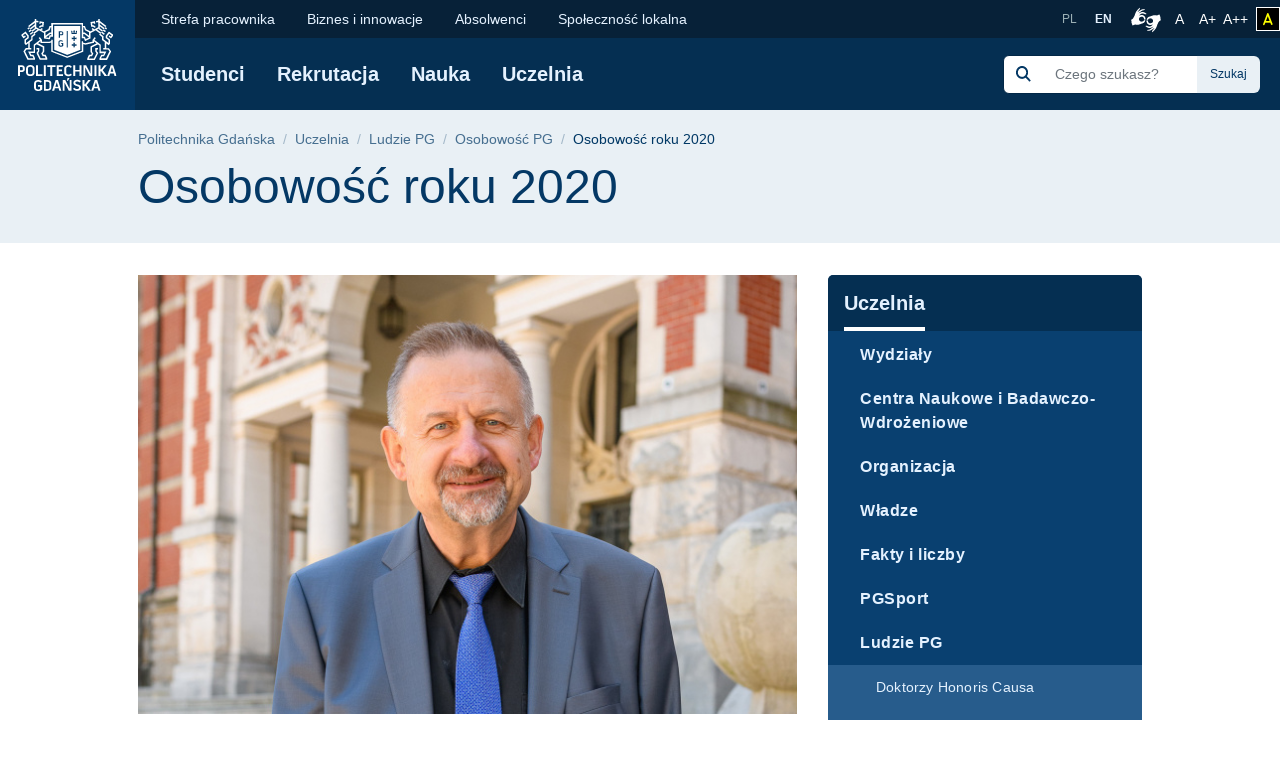

--- FILE ---
content_type: text/html; charset=UTF-8
request_url: https://pg.edu.pl/uczelnia/ludzie-pg/osobowosc-pg/osobowosc-roku-2020
body_size: 60606
content:
<!DOCTYPE html>
<html lang="pl" dir="ltr" prefix="content: http://purl.org/rss/1.0/modules/content/  dc: http://purl.org/dc/terms/  foaf: http://xmlns.com/foaf/0.1/  og: http://ogp.me/ns#  rdfs: http://www.w3.org/2000/01/rdf-schema#  schema: http://schema.org/  sioc: http://rdfs.org/sioc/ns#  sioct: http://rdfs.org/sioc/types#  skos: http://www.w3.org/2004/02/skos/core#  xsd: http://www.w3.org/2001/XMLSchema# ">
<head>

  <meta charset="utf-8" />
<meta name="description" content="prof. zw. dr hab. inż. Andrzej CzyżewskiOsobowość Politechniki Gdańskiej 2020" />
<link rel="canonical" href="https://pg.edu.pl/uczelnia/ludzie-pg/osobowosc-pg/osobowosc-roku-2020" />
<meta name="MobileOptimized" content="width" />
<meta name="HandheldFriendly" content="true" />
<meta name="viewport" content="width=device-width, initial-scale=1.0" />
<link rel="icon" href="/themes/custom/politechnika_gdanska/favicon.ico" type="image/vnd.microsoft.icon" />

    <title>Osobowość roku 2020 | Politechnika Gdańska</title>
    <link rel="apple-touch-icon" sizes="180x180" href="https://pg.edu.pl/themes/custom/politechnika_gdanska/apple-touch-icon.png">
<link rel="icon" type="image/png" sizes="32x32" href="https://pg.edu.pl/themes/custom/politechnika_gdanska/favicon-32x32.png">
<link rel="icon" type="image/png" sizes="16x16" href="https://pg.edu.pl/themes/custom/politechnika_gdanska/favicon-16x16.png">
<link rel="manifest" href="https://pg.edu.pl/themes/custom/politechnika_gdanska/site.webmanifest">
<link rel="mask-icon" href="https://pg.edu.pl/themes/custom/politechnika_gdanska/safari-pinned-tab.svg" color="#000">
<meta name="msapplication-TileColor" content="#0265f5">
<meta name="theme-color" content="#ffffff">
    <link rel="stylesheet" media="all" href="/files/css/css_M4Kos3xfez4daSsrRFKNZT9kSFflbnVjxByS96Yl7_0.css" />
<link rel="stylesheet" media="all" href="/files/css/css_khOMDfy2NwMsm4sn-UqQJHhrhFDkvGJmJJJKtnosIGc.css" />

    

    <meta property="og:title" content="Osobowość roku 2020 | Politechnika Gdańska" />
    <meta property="og:url" content="https://pg.edu.pl/uczelnia/ludzie-pg/osobowosc-pg/osobowosc-roku-2020" />
    <meta property="og:locale" content="pl" />
    <meta property="og:locale:alternate" content="en" />
    <meta property="og:type" content="website" />
    <meta property="og:description" content="prof. zw. dr hab. inż. Andrzej CzyżewskiOsobowość Politechniki Gdańskiej 2020" />

          <meta property="og:image" content="https://pg.edu.pl/themes/custom/politechnika_gdanska/images/open-graph/pg-preview-image-pl" />
        <link rel="alternate" hreflang="pl" href="https://pg.edu.pl/uczelnia/ludzie-pg/osobowosc-pg/osobowosc-roku-2020"/>
        <link rel="preconnect" href="https://fonts.gstatic.com">
    <link href="https://fonts.googleapis.com/css2?family=Open+Sans:wght@600&display=swap" rel="stylesheet">
    <meta name="google-site-verification" content="vXRAZ-rX3epUaVWUveBH342mHB2Ad8Y36sxHZIOa5OE" />
    <meta name="deklaracja-dostępności" content="https://pg.edu.pl/deklaracja-dostepnosci">
    <script>
  (function(w,d,s,l,i){w[l]=w[l]||[];w[l].push({'gtm.start':
      new Date().getTime(),event:'gtm.js'});var f=d.getElementsByTagName(s)[0],
    j=d.createElement(s),dl=l!='dataLayer'?'&l='+l:'';j.async=true;j.src=
    'https://www.googletagmanager.com/gtm.js?id='+i+dl;f.parentNode.insertBefore(j,f);
  })(window,document,'script','dataLayer','GTM-5KXDQ3H');
</script>

    </head>
<body class="path-node page-node-type-page">
    <noscript>
  <iframe src="https://www.googletagmanager.com/ns.html?id=GTM-5KXDQ3H" height="0" width="0" style="display:none;visibility:hidden"></iframe>
</noscript>

<ul class="skip-links list-unstyled ">
  <li><a href="#main-nav" class="visually-hidden focusable">Przejdź do menu głównego</a></li>
  <li><a href="#" class="visually-hidden focusable" onclick="document.getElementById('edit-keys--2').focus();">Przejdź do wyszukiwarki</a></li>
  <li><a href="#content" class="visually-hidden focusable">Przejdź do treści</a></li>
  </ul>

<h1 class="sr-only">Osobowość roku 2020 | Politechnika Gdańska</h1>


  <div class="dialog-off-canvas-main-canvas" data-off-canvas-main-canvas>
      <script type="application/ld+json">
  {
    "@id": "https://pg.edu.pl",
    "@context": "https://schema.org",
    "@type": "CollegeOrUniversity",
    "name": "Politechnika Gdańska",
    "slogan": "Historia mądrością, przyszłość wyzwaniem",
    "url": "https://pg.edu.pl/",
    "logo": "https://pg.edu.pl/themes/custom/politechnika_gdanska/images/data-types/logo-pl.jpg",
    "startDate": "1945",
    "sameAs": [
      "https://www.facebook.com/PolitechnikaGdanska",
      "https://www.instagram.com/politechnika_gdanska/",
      "https://www.youtube.com/user/politechnikagdanska",
      "https://www.linkedin.com/school/politechnika-gda%C5%84ska/",
      "https://pl.wikipedia.org/wiki/Politechnika_Gda%C5%84ska"
    ],
    "address": {
      "@type": "PostalAddress",
      "streetAddress": "Gabriela Narutowicza 11/12",
      "addressLocality": "Gdańsk",
      "addressRegion": "Pomorskie",
      "postalCode": "80-233",
      "addressCountry": "PL"
    },
    "contactPoint": [
      {
        "@type": "ContactPoint",
        "telephone": "583471100",
        "contactType": "Infolinia"
      },{
        "@type": "ContactPoint",
        "telephone": "583486700",
        "contactType": "Informacje o rekrutacji"
      }
    ],
    "hasMap": "https://campus.pg.edu.pl/",
    "geo": {
      "@type": "GeoCoordinates",
      "latitude": 54.370867,
      "longitude": 18.616314290832513
    }
  }
</script>


  <script type="application/ld+json">
    {
      "@context": "https://schema.org",
      "@type": "WebSite",
      "url": "https://pg.edu.pl/",
      "potentialAction": {
        "@type": "SearchAction",
        "target": {
          "@type": "EntryPoint",
          "urlTemplate": "https://pg.edu.pl/search/global?keys={search_term_string}"
        },
        "query-input": "required name=search_term_string"
      }
    }
  </script>



  <header class="mobile-header d-xl-none ">
    <!-- mobile header -->
    <div class="row no-gutters mobile-logo">
      <div class="col justify-content-between align-items-center d-flex">
        <div class="d-flex mobile-logo-graphics">
                                    <a href="https://pg.edu.pl" class="d-inline-block pg-main-logo">
                <img src="/themes/custom/politechnika_gdanska/images/pg-logotyp-h.svg" alt=" Strona główna - Politechnika Gdańska">
              </a>
                      
                  </div>

        <button class="hamburger hamburger--collapse collapsed" type="button" data-toggle="collapse"
                data-target="#mobile-navigation" aria-controls="mobile-navigation" aria-expanded="false"
                aria-label="Nawigacja mobilna">
          <div class="hamburger-box">
            <div class="hamburger-inner"></div>
          </div>
        </button>
      </div>
    </div>
    <div class="row no-gutters collapse" id="mobile-navigation">
      <div class="col">
          <div>
    <div class="search-group ml-xl-4 ml-xxl-0 mb-xl-2 mb-xxl-0">
  <form block="formularzwyszukiwania" action="/search/global" method="get" id="search-block-form" accept-charset="UTF-8">
  <div class="input-group">
            <div class="input-group-prepend">
              <span class="input-group-text"><img src="https://pg.edu.pl/themes/custom/politechnika_gdanska/images/icon/search-s.svg" alt="Szukaj"></span>
            </div><div class="js-form-item form-item js-form-type-search form-item-keys js-form-item-keys form-no-label">
      <label for="edit-keys" class="visually-hidden">Szukaj</label>
        <input title="Wprowadź słowa, które mają zostać wyszukane." class="form-control search rounded-0 form-search" placeholder="Czego szukasz?" data-drupal-selector="edit-keys" type="search" id="edit-keys" name="keys" value="" size="15" maxlength="128" />

        </div>
<div class="input-group-append"><input class="btn btn-search button js-form-submit form-submit" data-drupal-selector="edit-actions" type="submit" id="edit-actions" value="Szukaj" />
</div>
        </div>
</form>

</div>

      
<nav class="mobile-menu">
            <ul block="mainmenu_mobile" class="list-group list-group-flush level-0">
            <li class="list-group-item">
        <a href="https://pg.edu.pl/studenci" data-drupal-link-system-path="node/1">Studenci</a>
                            <button class="btn btn-link show-hide collapsed" data-toggle="collapse" href="#menu-0-1" role="button" aria-expanded="false" aria-controls="menu-0-1">
            <img src="/themes/custom/politechnika_gdanska/images/icon/chevron-down.svg" alt="" aria-hidden="true">
            <span class="sr-only">rozwiń / ukryj kolejny poziom menu</span>
          </button>
                    <ul class="list-group list-group-flush collapse level-1" id="menu-0-1">
              <li class="list-group-item">
        <a href="https://pg.edu.pl/studenci/sprawy-studenckie" data-drupal-link-system-path="node/6">Sprawy studenckie</a>
              </li>
          <li class="list-group-item">
        <a href="https://pg.edu.pl/studenci/dzialalnosc-studencka" data-drupal-link-system-path="node/7">Działalność studencka</a>
              </li>
          <li class="list-group-item">
        <a href="https://pg.edu.pl/studenci/osoby-ze-szczegolnymi-potrzebami" data-drupal-link-system-path="node/6178">Osoby z niepełnosprawnościami</a>
              </li>
          <li class="list-group-item">
        <a href="https://pg.edu.pl/studenci/mobilnosc-miedzynarodowa" data-drupal-link-system-path="node/1101">Mobilność międzynarodowa</a>
              </li>
          <li class="list-group-item">
        <a href="https://moja.pg.edu.pl/" data-drupal-link-system-path="node/1560" target="_blank" rel="noopener nofollow">Moja PG</a>
              </li>
          <li class="list-group-item">
        <a href="https://pg.edu.pl/samodzielnik" data-drupal-link-system-path="node/4897">Samodzielnik Pierwszaka</a>
              </li>
          <li class="list-group-item">
        <a href="https://pg.edu.pl/studenci/studia/zpb" data-drupal-link-system-path="node/19582">Zespołowe Projekty Badawcze</a>
              </li>
      </ul>
    
              </li>
          <li class="list-group-item">
        <a href="https://pg.edu.pl/rekrutacja">Rekrutacja</a>
              </li>
          <li class="list-group-item">
        <a href="https://pg.edu.pl/nauka" data-drupal-link-system-path="node/3">Nauka</a>
                            <button class="btn btn-link show-hide collapsed" data-toggle="collapse" href="#menu-0-3" role="button" aria-expanded="false" aria-controls="menu-0-3">
            <img src="/themes/custom/politechnika_gdanska/images/icon/chevron-down.svg" alt="" aria-hidden="true">
            <span class="sr-only">rozwiń / ukryj kolejny poziom menu</span>
          </button>
                    <ul class="list-group list-group-flush collapse level-1" id="menu-0-3">
              <li class="list-group-item">
        <a href="https://pg.edu.pl/badawcza" data-drupal-link-system-path="node/9449">Uczelnia Badawcza</a>
              </li>
          <li class="list-group-item">
        <a href="https://pg.edu.pl/nauka/projekty-badawcze" data-drupal-link-system-path="node/856">Projekty badawcze</a>
              </li>
          <li class="list-group-item">
        <a href="https://pg.edu.pl/nauka/publikacje-naukowe" data-drupal-link-system-path="node/857">Publikacje naukowe</a>
              </li>
          <li class="list-group-item">
        <a href="https://pg.edu.pl/nauka/wspolpraca" data-drupal-link-system-path="node/858">Współpraca</a>
              </li>
          <li class="list-group-item">
        <a href="https://pg.edu.pl/nauka/konferencje" data-drupal-link-system-path="node/860">Konferencje</a>
              </li>
          <li class="list-group-item">
        <a href="https://pg.edu.pl/nauka/szkoly-doktorskie" data-drupal-link-system-path="node/861">Szkoły doktorskie</a>
              </li>
          <li class="list-group-item">
        <a href="https://pg.edu.pl/nauka/rady-dyscyplindziedzin-naukowych" data-drupal-link-system-path="node/864">Rady dyscyplin/dziedzin naukowych</a>
              </li>
          <li class="list-group-item">
        <a href="https://mostwiedzy.pl/pl/invention/catalog/A" target="_blank" rel="noopener nofollow">Wynalazki i patenty</a>
              </li>
      </ul>
    
              </li>
          <li class="list-group-item">
        <a href="https://pg.edu.pl/uczelnia" data-drupal-link-system-path="node/4">Uczelnia</a>
                            <button class="btn btn-link show-hide collapsed" data-toggle="collapse" href="#menu-0-4" role="button" aria-expanded="false" aria-controls="menu-0-4">
            <img src="/themes/custom/politechnika_gdanska/images/icon/chevron-down.svg" alt="" aria-hidden="true">
            <span class="sr-only">rozwiń / ukryj kolejny poziom menu</span>
          </button>
                    <ul class="list-group list-group-flush collapse level-1" id="menu-0-4">
              <li class="list-group-item">
        <a href="https://pg.edu.pl/uczelnia/wydzialy" data-drupal-link-system-path="node/1644">Wydziały</a>
              </li>
          <li class="list-group-item">
        <a href="https://pg.edu.pl/badawcza/centra-naukowe" title="https://pg.edu.pl/badawcza/centra-naukowe" data-drupal-link-system-path="node/15675">Centra Naukowe</a>
              </li>
          <li class="list-group-item">
        <a href="https://pg.edu.pl/badawcza/centra-badawczo-wdrozeniowe" data-drupal-link-system-path="node/15679">Centra Badawczo-Wdrożeniowe</a>
              </li>
          <li class="list-group-item">
        <a href="https://pg.edu.pl/uczelnia/organizacja" data-drupal-link-system-path="node/869">Organizacja</a>
              </li>
          <li class="list-group-item">
        <a href="https://pg.edu.pl/uczelnia/wladze-uczelni" data-drupal-link-system-path="node/852">Władze</a>
              </li>
          <li class="list-group-item">
        <a href="https://pg.edu.pl/uczelnia/fakty-i-liczby" title="(dane na rok akademicki  2019/2020)" data-drupal-link-system-path="node/870">Fakty i liczby</a>
              </li>
          <li class="list-group-item">
        <a href="https://pg.edu.pl/uczelnia/pg-sport" data-drupal-link-system-path="node/2845">PG Sport</a>
              </li>
          <li class="list-group-item">
        <a href="https://pg.edu.pl/uczelnia/ludzie-pg" data-drupal-link-system-path="node/936">Ludzie PG</a>
              </li>
          <li class="list-group-item">
        <a href="https://pg.edu.pl/uczelnia/wybory" data-drupal-link-system-path="node/16530">Wybory 2024-2028</a>
              </li>
      </ul>
    
              </li>
      </ul>
    
</nav>


  
      
<nav class="mobile-secondmenu">
          <ul block="secondmenu_mobile" class="list-group list-group-flush level-0">
            <li class="list-group-item">
        <a href="https://chr.pg.edu.pl" target="_blank" rel="noopener nofollow">Strefa pracownika</a>
              </li>
          <li class="list-group-item">
        <a href="https://pg.edu.pl/biznes" data-drupal-link-system-path="node/47">Biznes i innowacje</a>
              </li>
          <li class="list-group-item">
        <a href="https://pg.edu.pl/absolwenci" data-drupal-link-system-path="node/48">Absolwenci</a>
                            <button class="btn btn-link show-hide collapsed" data-toggle="collapse" href="#menu-second-0-3" role="button" aria-expanded="false" aria-controls="menu-second-0-3">
            <img src="/themes/custom/politechnika_gdanska/images/icon/chevron-down.svg" alt="" aria-hidden="true">
            <span class="sr-only">rozwiń / ukryj kolejny poziom menu</span>
          </button>
                    <ul class="list-group list-group-flush collapse level-1" id="menu-second-0-3">
              <li class="list-group-item">
        <a href="/absolwenci/losy-zawodowe-absolwentow" data-drupal-link-system-path="node/899">Losy zawodowe absolwentów</a>
              </li>
          <li class="list-group-item">
        <a href="https://pg.edu.pl/sapg" data-drupal-link-system-path="node/2806">Stowarzyszenie Absolwentów</a>
              </li>
          <li class="list-group-item">
        <a href="https://pg.edu.pl/absolwenci/sukcesy-osiagniecia-nagrody" data-drupal-link-system-path="node/902">Sukcesy, osiągnięcia, nagrody</a>
              </li>
          <li class="list-group-item">
        <a href="https://pg.edu.pl/absolwenci/zjazdy-absolwentow" data-drupal-link-system-path="node/903">Zjazdy absolwentów</a>
              </li>
          <li class="list-group-item">
        <a href="https://pg.edu.pl/absolwenci/join-network" data-drupal-link-system-path="node/904">Join the network</a>
              </li>
          <li class="list-group-item">
        <a href="https://pg.edu.pl/absolwenci/elektroniczna-ksiega-absolwentow" data-drupal-link-system-path="node/905">Elektroniczna Księga Absolwentów</a>
              </li>
          <li class="list-group-item">
        <a href="https://pg.edu.pl/absolwenci/weryfikacja-wyksztalcenia" data-drupal-link-system-path="node/6549">Weryfikacja wykształcenia</a>
              </li>
      </ul>
    
              </li>
          <li class="list-group-item">
        <a href="https://pg.edu.pl/spolecznosc-lokalna" data-drupal-link-system-path="node/49">Społeczność lokalna</a>
                            <button class="btn btn-link show-hide collapsed" data-toggle="collapse" href="#menu-second-0-4" role="button" aria-expanded="false" aria-controls="menu-second-0-4">
            <img src="/themes/custom/politechnika_gdanska/images/icon/chevron-down.svg" alt="" aria-hidden="true">
            <span class="sr-only">rozwiń / ukryj kolejny poziom menu</span>
          </button>
                    <ul class="list-group list-group-flush collapse level-1" id="menu-second-0-4">
              <li class="list-group-item">
        <a href="https://pg.edu.pl/centrum-wolontariatu" data-drupal-link-system-path="node/1313">Centrum Wolontariatu</a>
              </li>
          <li class="list-group-item">
        <a href="https://pg.edu.pl/spolecznosc-lokalna/pgpomaga" data-drupal-link-system-path="node/63">PGPomaga</a>
              </li>
          <li class="list-group-item">
        <a href="https://pg.edu.pl/pwp" data-drupal-link-system-path="node/910">Politechnika Wielu Pokoleń</a>
              </li>
          <li class="list-group-item">
        <a href="https://festiwal.pg.edu.pl" target="_blank" rel="noopener nofollow">Bałtycki Festiwal Nauki</a>
              </li>
          <li class="list-group-item">
        <a href="https://pg.edu.pl/zdolnizpomorza">Zdolni z Pomorza</a>
              </li>
      </ul>
    
              </li>
      </ul>
    
</nav>


  <div class="language-switcher-language-entity block block-language block-language-blocklanguage-interface" id="block-przelacznikwersjijezykowej" role="navigation">
  
    
      <ul class="list-unstyled language-select"><li class="">
        <a hreflang="pl" data-drupal-link-system-path="node/1883" class="pl is-active" href="https://pg.edu.pl/uczelnia/ludzie-pg/osobowosc-pg/osobowosc-roku-2020">
            PL
        </a>
      </li><li class="">
        <a  hreflang="en" data-drupal-link-system-path="node/56" class="en" href="https://pg.edu.pl/en/university">
            EN
        </a>
      </li></ul>
  </div>

  </div>

      </div>
    </div>
  </header>

  <header class="desktop-header d-none d-xl-block ">
    <!-- desktop header -->
    <div class="container-wide">
      <div class="row no-gutters">
        <div class="col-auto d-flex align-items-center header-logo">

                      <a href="https://pg.edu.pl" class="pg-main-logo">
              <img src="/themes/custom/politechnika_gdanska/images/pg-logotyp.svg" alt=" Strona główna - Politechnika Gdańska">
            </a>
          
          
        </div>
        <div class="col d-flex flex-column">
          <div class="small-bar d-flex align-items-center justify-content-end">

                
      
<nav class="second-nav mr-auto">
        
        <ul block="secondmenu" class="list-unstyled list-inline m-0 mr-auto">
    
                <li class="list-inline-item">
            <a href="https://chr.pg.edu.pl" target="_blank" rel="noopener nofollow">Strefa pracownika</a>
            </li>
                <li class="list-inline-item">
            <a href="https://pg.edu.pl/biznes" data-drupal-link-system-path="node/47">Biznes i innowacje</a>
            </li>
                <li class="list-inline-item">
            <a href="https://pg.edu.pl/absolwenci" data-drupal-link-system-path="node/48">Absolwenci</a>
                  
          <ul class="list-unstyled next-level rounded-bottom">
    
                  <li>
            <a href="/absolwenci/losy-zawodowe-absolwentow" data-drupal-link-system-path="node/899">Losy zawodowe absolwentów</a>
            </li>
                  <li>
            <a href="https://pg.edu.pl/sapg" data-drupal-link-system-path="node/2806">Stowarzyszenie Absolwentów</a>
            </li>
                  <li>
            <a href="https://pg.edu.pl/absolwenci/sukcesy-osiagniecia-nagrody" data-drupal-link-system-path="node/902">Sukcesy, osiągnięcia, nagrody</a>
            </li>
                  <li>
            <a href="https://pg.edu.pl/absolwenci/zjazdy-absolwentow" data-drupal-link-system-path="node/903">Zjazdy absolwentów</a>
            </li>
                  <li>
            <a href="https://pg.edu.pl/absolwenci/join-network" data-drupal-link-system-path="node/904">Join the network</a>
            </li>
                  <li>
            <a href="https://pg.edu.pl/absolwenci/elektroniczna-ksiega-absolwentow" data-drupal-link-system-path="node/905">Elektroniczna Księga Absolwentów</a>
            </li>
                  <li>
            <a href="https://pg.edu.pl/absolwenci/weryfikacja-wyksztalcenia" data-drupal-link-system-path="node/6549">Weryfikacja wykształcenia</a>
            </li>
    
    </ul>
  

            </li>
                <li class="list-inline-item">
            <a href="https://pg.edu.pl/spolecznosc-lokalna" data-drupal-link-system-path="node/49">Społeczność lokalna</a>
                  
          <ul class="list-unstyled next-level rounded-bottom">
    
                  <li>
            <a href="https://pg.edu.pl/centrum-wolontariatu" data-drupal-link-system-path="node/1313">Centrum Wolontariatu</a>
            </li>
                  <li>
            <a href="https://pg.edu.pl/spolecznosc-lokalna/pgpomaga" data-drupal-link-system-path="node/63">PGPomaga</a>
            </li>
                  <li>
            <a href="https://pg.edu.pl/pwp" data-drupal-link-system-path="node/910">Politechnika Wielu Pokoleń</a>
            </li>
                  <li>
            <a href="https://festiwal.pg.edu.pl" target="_blank" rel="noopener nofollow">Bałtycki Festiwal Nauki</a>
            </li>
                  <li>
            <a href="https://pg.edu.pl/zdolnizpomorza">Zdolni z Pomorza</a>
            </li>
    
    </ul>
  

            </li>
    
    </ul>
  

</nav>


  <div class="language-switcher-language-entity block block-language block-language-blocklanguage-interface" id="block-language-switcher" role="navigation">
  
    
      <ul class="list-unstyled language-select"><li class="">
        <a hreflang="pl" data-drupal-link-system-path="node/1883" class="pl is-active" href="https://pg.edu.pl/uczelnia/ludzie-pg/osobowosc-pg/osobowosc-roku-2020">
            PL
        </a>
      </li><li class="">
        <a  hreflang="en" data-drupal-link-system-path="node/56" class="en" href="https://pg.edu.pl/en/university">
            EN
        </a>
      </li></ul>
  </div>



            <a class="migam_icon" href="https://tlumacz.migam.org/nrUOObPmBSjThPHoLNRG" rel="nofollow">
              <img src="/themes/custom/politechnika_gdanska/images/migam_icon.svg" alt="">
              <span class="sr-only">Połączenie z tłumaczem języka migowego</span>
            </a>

            <ul class="list-unstyled list-inline p-0 m-0">
              <li class="list-inline-item mr-0">
                <a class="fontsize-block" href="https://pg.edu.pl/uczelnia/ludzie-pg/osobowosc-pg/osobowosc-roku-2020?fontsize=fontsize-normal" rel="nofollow">
                  A
                  <span class="sr-only">Rozmiar czcionki normalny</span>
                </a>
              </li>
              <li class="list-inline-item mr-0">
                <a class="fontsize-block" href="https://pg.edu.pl/uczelnia/ludzie-pg/osobowosc-pg/osobowosc-roku-2020?fontsize=fontsize-medium" rel="nofollow">
                  A+
                  <span class="sr-only">Czcionka większa</span>
                </a>
              </li>
              <li class="list-inline-item mr-2">
                <a class="fontsize-block" href="https://pg.edu.pl/uczelnia/ludzie-pg/osobowosc-pg/osobowosc-roku-2020?fontsize=fontsize-large" rel="nofollow">
                  A++
                  <span class="sr-only">Czcionka największa</span>
                </a>
              </li>
            </ul>
            <a class="contrast-block contrast-change-link" href="https://pg.edu.pl/uczelnia/ludzie-pg/osobowosc-pg/osobowosc-roku-2020?contrast=contrast-yb" rel="nofollow">
              <i class="fa-solid fa-a" aria-hidden="true"></i>
              <span class="sr-only">zmień kontrast</span>
            </a>

          </div>
          <div
            class="main-bar d-flex flex-grow-1 flex-wrap flex-xl-row align-items-xl-center justify-content-xl-left justify-content-xxl-between align-items-xl-left">

                
      
<nav id="main-nav"  class="main-nav">
    
        <ul block="mainmenu_desktop" class="list-unstyled list-inline m-0">
    
                <li class="list-inline-item">
            <a href="https://pg.edu.pl/studenci" data-drupal-link-system-path="node/1">Studenci</a>
                  
        <ul class="list-unstyled next-level rounded-bottom">
    
                  <li>
            <a href="https://pg.edu.pl/studenci/sprawy-studenckie" data-drupal-link-system-path="node/6">Sprawy studenckie</a>
            </li>
                  <li>
            <a href="https://pg.edu.pl/studenci/dzialalnosc-studencka" data-drupal-link-system-path="node/7">Działalność studencka</a>
            </li>
                  <li>
            <a href="https://pg.edu.pl/studenci/osoby-ze-szczegolnymi-potrzebami" data-drupal-link-system-path="node/6178">Osoby z niepełnosprawnościami</a>
            </li>
                  <li>
            <a href="https://pg.edu.pl/studenci/mobilnosc-miedzynarodowa" data-drupal-link-system-path="node/1101">Mobilność międzynarodowa</a>
            </li>
                  <li>
            <a href="https://moja.pg.edu.pl/" data-drupal-link-system-path="node/1560" target="_blank" rel="noopener nofollow">Moja PG</a>
            </li>
                  <li>
            <a href="https://pg.edu.pl/samodzielnik" data-drupal-link-system-path="node/4897">Samodzielnik Pierwszaka</a>
            </li>
                  <li>
            <a href="https://pg.edu.pl/studenci/studia/zpb" data-drupal-link-system-path="node/19582">Zespołowe Projekty Badawcze</a>
            </li>
    
  </ul>
  

            </li>
                <li class="list-inline-item">
            <a href="https://pg.edu.pl/rekrutacja">Rekrutacja</a>
            </li>
                <li class="list-inline-item">
            <a href="https://pg.edu.pl/nauka" data-drupal-link-system-path="node/3">Nauka</a>
                  
        <ul class="list-unstyled next-level rounded-bottom">
    
                  <li>
            <a href="https://pg.edu.pl/badawcza" data-drupal-link-system-path="node/9449">Uczelnia Badawcza</a>
            </li>
                  <li>
            <a href="https://pg.edu.pl/nauka/projekty-badawcze" data-drupal-link-system-path="node/856">Projekty badawcze</a>
            </li>
                  <li>
            <a href="https://pg.edu.pl/nauka/publikacje-naukowe" data-drupal-link-system-path="node/857">Publikacje naukowe</a>
            </li>
                  <li>
            <a href="https://pg.edu.pl/nauka/wspolpraca" data-drupal-link-system-path="node/858">Współpraca</a>
            </li>
                  <li>
            <a href="https://pg.edu.pl/nauka/konferencje" data-drupal-link-system-path="node/860">Konferencje</a>
            </li>
                  <li>
            <a href="https://pg.edu.pl/nauka/szkoly-doktorskie" data-drupal-link-system-path="node/861">Szkoły doktorskie</a>
            </li>
                  <li>
            <a href="https://pg.edu.pl/nauka/rady-dyscyplindziedzin-naukowych" data-drupal-link-system-path="node/864">Rady dyscyplin/dziedzin naukowych</a>
            </li>
                  <li>
            <a href="https://mostwiedzy.pl/pl/invention/catalog/A" target="_blank" rel="noopener nofollow">Wynalazki i patenty</a>
            </li>
    
  </ul>
  

            </li>
                <li class="list-inline-item">
            <a href="https://pg.edu.pl/uczelnia" data-drupal-link-system-path="node/4">Uczelnia</a>
                  
        <ul class="list-unstyled next-level rounded-bottom">
    
                  <li>
            <a href="https://pg.edu.pl/uczelnia/wydzialy" data-drupal-link-system-path="node/1644">Wydziały</a>
            </li>
                  <li>
            <a href="https://pg.edu.pl/badawcza/centra-naukowe" title="https://pg.edu.pl/badawcza/centra-naukowe" data-drupal-link-system-path="node/15675">Centra Naukowe</a>
            </li>
                  <li>
            <a href="https://pg.edu.pl/badawcza/centra-badawczo-wdrozeniowe" data-drupal-link-system-path="node/15679">Centra Badawczo-Wdrożeniowe</a>
            </li>
                  <li>
            <a href="https://pg.edu.pl/uczelnia/organizacja" data-drupal-link-system-path="node/869">Organizacja</a>
            </li>
                  <li>
            <a href="https://pg.edu.pl/uczelnia/wladze-uczelni" data-drupal-link-system-path="node/852">Władze</a>
            </li>
                  <li>
            <a href="https://pg.edu.pl/uczelnia/fakty-i-liczby" title="(dane na rok akademicki  2019/2020)" data-drupal-link-system-path="node/870">Fakty i liczby</a>
            </li>
                  <li>
            <a href="https://pg.edu.pl/uczelnia/pg-sport" data-drupal-link-system-path="node/2845">PG Sport</a>
            </li>
                  <li>
            <a href="https://pg.edu.pl/uczelnia/ludzie-pg" data-drupal-link-system-path="node/936">Ludzie PG</a>
            </li>
                  <li>
            <a href="https://pg.edu.pl/uczelnia/wybory" data-drupal-link-system-path="node/16530">Wybory 2024-2028</a>
            </li>
    
  </ul>
  

            </li>
    
  </ul>
  

</nav>


  <div class="search-group ml-xl-4 ml-xxl-0 mb-xl-2 mb-xxl-0">
  <form block="politechnika_gdanska_search" action="/search/global" method="get" id="search-block-form--2" accept-charset="UTF-8">
  <div class="input-group">
            <div class="input-group-prepend">
              <span class="input-group-text"><img src="https://pg.edu.pl/themes/custom/politechnika_gdanska/images/icon/search-s.svg" alt="Szukaj"></span>
            </div><div class="js-form-item form-item js-form-type-search form-item-keys js-form-item-keys form-no-label">
      <label for="edit-keys--2" class="visually-hidden">Szukaj</label>
        <input title="Wprowadź słowa, które mają zostać wyszukane." class="form-control search rounded-0 form-search" placeholder="Czego szukasz?" data-drupal-selector="edit-keys" type="search" id="edit-keys--2" name="keys" value="" size="15" maxlength="128" />

        </div>
<div class="input-group-append"><input class="btn btn-search button js-form-submit form-submit" data-drupal-selector="edit-actions" type="submit" id="edit-actions--2" value="Szukaj" />
</div>
        </div>
</form>

</div>



          </div>
        </div>
      </div>
    </div>
  </header>


  

      <section class="title-bar">
      <div class="container">
        <div class="row">
          <div class="col">
              <div>
    <div id="block-politechnika-gdanska-breadcrumbs" class="block block-system block-system-breadcrumb-block">
  
    
        <nav role="navigation" aria-labelledby="system-breadcrumb">
    <h2 id="system-breadcrumb" class="sr-only">Ścieżka nawigacyjna</h2>
    <ol class="breadcrumb">
                        <li class="breadcrumb-item"><a href="https://pg.edu.pl/" title="Wróć do Politechnika Gdańska">Politechnika Gdańska</a></li>
                                <li class="breadcrumb-item"><a href="https://pg.edu.pl/uczelnia" title="Wróć do Uczelnia">Uczelnia</a></li>
                                <li class="breadcrumb-item"><a href="https://pg.edu.pl/uczelnia/ludzie-pg" title="Wróć do Ludzie PG">Ludzie PG</a></li>
                                <li class="breadcrumb-item"><a href="https://pg.edu.pl/uczelnia/ludzie-pg/osobowosc-pg" title="Wróć do Osobowość PG">Osobowość PG</a></li>
                                <li class="breadcrumb-item active">
            Osobowość roku 2020
          </li>
                  </ol>
  </nav>

  <script type="application/ld+json">
  {
  "@context": "https://schema.org",
    "@type": "BreadcrumbList",
    "itemListElement": [
                          {
        "@type": "ListItem",
        "position": 1,
                "item": "https://pg.edu.plhttps://pg.edu.pl/uczelnia",
                "name": "Uczelnia"
        }
                ,
                              {
        "@type": "ListItem",
        "position": 2,
                "item": "https://pg.edu.plhttps://pg.edu.pl/uczelnia/ludzie-pg",
                "name": "Ludzie PG"
        }
                ,
                              {
        "@type": "ListItem",
        "position": 3,
                "item": "https://pg.edu.plhttps://pg.edu.pl/uczelnia/ludzie-pg/osobowosc-pg",
                "name": "Osobowość PG"
        }
                ,
                              {
        "@type": "ListItem",
        "position": 4,
                "name": "Osobowość roku 2020"
        }
                  ]
  }
</script>


  </div>

  </div>


            <h2 class="sr-only">Treść strony</h2>

                                        <div>
    <div id="block-tytulstrony" class="block block-core block-page-title-block">
  
    
      
  <h2 class="h1">Osobowość roku 2020</h2>



  </div>

  </div>

                      </div>
        </div>
      </div>
    </section>
  
  <main id="content">
      <div>
    <div data-drupal-messages-fallback class="hidden"></div>
<div id="block-politechnika-gdanska-content" class="block block-system block-system-main-block">
  
    
      <article role="article" about="https://pg.edu.pl/uczelnia/ludzie-pg/osobowosc-pg/osobowosc-roku-2020" typeof="schema:WebPage">
  
      <span property="schema:name" content="Osobowość roku 2020" class="hidden"></span>


  
  
  <div>
    <div  class="page-content">
  <div class="container">
    <div class="row d-lg-grid">
        <div class="col-12 sidebar-menu-1">

          
        </div>
        <div class="col-12 mb-3 mb-lg-0 main-content">

                      <div class="block block-layout-builder block-field-blocknodepagebody">
  
    
      
            <div property="schema:text"><div class="tex2jax_process">          <img src="/files/styles/large/public/2020-09/profAndrzejCzyzewski.jpg?itok=B7aFXwOW" alt="profesor Andrzej Czyżewski" loading="lazy" typeof="foaf:Image" class="img-fluid" /><p><strong><span><span><span><span>prof. zw. dr hab. inż. Andrzej Czyżewski</span></span></span></span><br /><span><span><span><span>Osobowość Politechniki Gdańskiej 2020</span></span></span></span></strong></p>

<p><span><span><span><span><strong>w uznaniu szczególnych zasług dla Uczelni w zakresie rozwoju, promocji nauki i technologii, za wybitny i niekwestionowany dorobek naukowy w dziedzinie technologii multimedialnych połączony z udokumentowaną działalnością w zakresie komercjalizacji tego dorobku naukowego, przynoszącej wymierne i znaczące efekty na polu gospodarczym, a także aktywności dydaktycznej służącej społeczeństwu.</strong></span></span></span></span></p>

<p><a href="https://pg.edu.pl/aktualnosci/2020-10/prof-andrzej-czyzewski-z-nagroda-osobowosci-roku-2020-na-pg-ludziepg-odc-2" target="_blank"><u><span><span><span><span>Wywiad z prof. Andrzejem Czyżewskim.</span></span></span></span></u></a></p>

<p><span><span><span><span>Profesor Andrzej Czyżewski </span></span></span></span></p>

<ul><li>
	<p><span><span><span><span>1982 – absolwent studiów magisterskich na Wydziale Elektroniki PG</span></span></span></span></p>
	</li>
	<li>
	<p><span><span><span><span>1987 – doktorat z wyróżnieniem na temat związany z dźwiękiem cyfrowym na Wydziale Elektroniki PG </span></span></span></span></p>
	</li>
	<li>
	<p><span><span><span><span>1992 – rozprawa habilitacyjna pt.: „Cyfrowe operacje na sygnałach fonicznych” w Akademii Górniczo–Hutniczej w Krakowie</span></span></span></span></p>
	</li>
	<li>
	<p><span><span><span><span>1996 – decyzją Senatu Politechniki Gdańskiej awans na stanowisko profesora nadzwyczajnego Politechniki Gdańskiej</span></span></span></span></p>
	</li>
	<li>
	<p><span><span><span><span>1999 – tytuł profesorski z rąk Prezydenta RP</span></span></span></span></p>
	</li>
	<li>
	<p><span><span><span><span>2003 – profesor zwyczajny w Politechnice Gdańskiej z mianowania Ministra Edukacji</span></span></span></span></p>
	</li>
</ul><p><span><span><span><span>Od 1991 kieruje w Politechnice Gdańskiej zakładem naukowo-dydaktycznym, który w roku 1997 został przekształcony w Katedrę Inżynierii Dźwięku, zaś w 2003 r. w Katedrę Systemów Multimedialnych, którą kieruje do chwili obecnej. W latach 1994-2007 opiekował się Studium Doktoranckim Elektroniki, Telekomunikacji i Informatyki w Politechnice Gdańskiej, które zorganizował.</span></span></span></span></p>

<p><span><span><span><span>Specjalizuje się w dziedzinie interaktywnych zastosowań technologii multimedialnych, w przetwarzaniu sygnałów, aplikacjach biomedycznych, rozwiązaniach z dziedziny bezpieczeństwa i bankowości.</span></span></span></span></p>

<p><span><span><span><span>Profesor Andrzej Czyżewski jest autorem i współautorem około 20 patentów polskich i 5 międzynarodowych. Autor lub współautor ponad 600 publikacji naukowych w formie artykułów, referatów i wystąpień. </span></span></span></span></p>

<p><span><span><span><span>Od początku dekady brał udział w 5 projektach międzynarodowych, 6 krajowych, współpracując z przemysłem (lntel Technology Poland, Samsung Polska, Young Digital Planet S. A., Microsystem sp. z o.o., PKO Bank Polski i inne). Zainicjowane i realizowane przez niego projekty zostały wdrożone do praktyki przemysłowej w wyżej wymienionych firmach. W swoim dorobku zawodowym ma kierowanie łącznie ponad 40 projektami badawczymi i badawczo-wdrożeniowymi. </span></span></span></span></p>

<p><span><span><span><span>Wyróżnienia:</span></span></span></span></p>

<ul><li>
	<p><span><span><span><span><span>od 15 lat rokrocznie wyróżniany Nagrodami I stopnia Rektora PG </span></span></span></span></span></p>
	</li>
	<li>
	<p><span><span><span><span><span>laureat Nagrody Naukowej Miasta Gdańska im. Jana Heweliusza (2007)</span></span></span></span></span></p>
	</li>
	<li>
	<p><span><span><span><span><span>trzykrotny laureat nagród Ministerstwa Nauki i Szkolnictwa Wyższego </span></span></span></span></span></p>
	</li>
	<li>
	<p><span><span><span><span><span>dwukrotny laureat Pierwszej Nagrody Prezesa Rady Ministrów „za osiągnięcia badawcze i wdrożeniowe” (2000 i 2014)  </span></span></span></span></span></p>
	</li>
	<li>
	<p><span><span><span><span>odznaczony Medalem Honorowym SPWiR im. Sendzimira, statuetka „Lider Polskiej Teleinformatyki" (2014)</span></span></span></span></p>
	</li>
	<li>
	<p><span><span><span><span><span>wyróżnienie godłem promocyjnym „Teraz Polska” oraz prestiżową międzynarodową nagrodą „Prix Galien” (2015) tzw. „Nobel medycyny i farmacji”, za opracowany pod jego kierunkiem wynalazek „CyberOko”</span></span></span></span></span></p>
	</li>
	<li>
	<p><span><span><span><span><span>wyróżniony przez Pracodawców Pomorza nagrodą „Primum Cooperatio” (2018) </span></span></span></span></span></p>
	</li>
	<li>
	<p><span><span><span><span><span>wyróżniony przez Prezydenta Miasta Gdańska, Pawła Adamowicza „Medalem Niepodległej” na Stulecie Niepodległości Państwa Polskiego (2018)</span></span></span></span></span></p>
	</li>
	<li>
	<p><span><span><span><span><span>odznaczony Krzyżem Kawalerskim i Krzyżem Oficerskim Orderu Odrodzenia Polski. </span></span></span></span></span></p>
	</li>
</ul><p><span><span><span><span>____________________________</span></span></span></span></p>

<p><span><span><span><span>Na podstawie <a href="https://mostwiedzy.pl/pl/andrzej-czyzewski,7692-1" target="_blank">MOST WIEDZY</a></span></span></span></span></p></div></div>
      
  </div>

          
        </div>
        <div class="col-12 sidebar-menu-2">

                      <div class="block block-entity-hierarchy-microsite block-entity-hierarchy-microsite-menu">
  
    
      

<div class="card card-blue side-menu">
  <div class="card-header">
    <h2 class="h5">
      <span class="sr-only">Nawigacja</span>
      <span>
        <a href="https://pg.edu.pl/uczelnia">Uczelnia</a>
      </span>
    </h2>
  </div>
  
              <ul class="list-group list-group-flush level-0 accordion"">
    
          
      
      <li class="list-group-item">
        <a href="https://pg.edu.pl/uczelnia/wydzialy" data-drupal-link-system-path="node/1644">Wydziały</a>

              </li>
          
      
      <li class="list-group-item">
        <a href="https://pg.edu.pl/badawcza/centra-badawczo-wdrozeniowe" data-drupal-link-system-path="node/4539">Centra Naukowe i Badawczo-Wdrożeniowe</a>

              </li>
          
      
      <li class="list-group-item">
        <a href="https://pg.edu.pl/uczelnia/organizacja" data-drupal-link-system-path="node/869">Organizacja</a>

              </li>
          
      
      <li class="list-group-item">
        <a href="https://pg.edu.pl/uczelnia/wladze-uczelni" data-drupal-link-system-path="node/852">Władze</a>

              </li>
          
      
      <li class="list-group-item">
        <a href="https://pg.edu.pl/uczelnia/fakty-i-liczby" data-drupal-link-system-path="node/870">Fakty i liczby</a>

              </li>
          
      
      <li class="list-group-item">
        <a href="https://pg.edu.pl/uczelnia/pg-sport" data-drupal-link-system-path="node/2845">PGSport</a>

              </li>
          
      
      <li class="list-group-item">
        <a href="https://pg.edu.pl/uczelnia/ludzie-pg" data-drupal-link-system-path="node/936">Ludzie PG</a>

                  
              <ul class="list-group list-group-flush level-1">
    
          
      
      <li class="list-group-item">
        <a href="https://pg.edu.pl/uczelnia/ludzie-pg/doktorzy-honoris-causa" data-drupal-link-system-path="node/937">Doktorzy Honoris Causa</a>

              </li>
          
      
      <li class="list-group-item">
        <a href="https://pg.edu.pl/uczelnia/ludzie-pg/zlota-ksiega" data-drupal-link-system-path="node/3410">Złota Księga PG</a>

              </li>
          
      
      <li class="list-group-item">
        <a href="https://pg.edu.pl/uczelnia/ludzie-pg/osobowosc-pg" data-drupal-link-system-path="node/939">Osobowość PG</a>

              </li>
          
      
      <li class="list-group-item">
        <a href="https://pg.edu.pl/uczelnia/ludzie-pg/profesorowie-emeritus-i-honorowi-profesorowie-emeritus" data-drupal-link-system-path="node/940">Profesorowie Emeritus i Honorowi Profesorowie Emeritus</a>

              </li>
          
      
      <li class="list-group-item">
        <a href="https://pg.edu.pl/uczelnia/ludzie-pg/rektorzy-poprzednich-kadencji" data-drupal-link-system-path="node/941">Rektorzy (poprzednich kadencji)</a>

              </li>
          
      
      <li class="list-group-item">
        <a href="https://pg.edu.pl/uczelnia/ludzie-pg/dziekani-poprzednich-kadencji" data-drupal-link-system-path="node/942">Dziekani  (poprzednich kadencji)</a>

              </li>
        </ul>
  
              </li>
          
      
      <li class="list-group-item">
        <a href="https://pg.edu.pl/uczelnia/wybory" hreflang="pl" data-drupal-link-system-path="node/16530">Wybory 2024-2028</a>

              </li>
        </ul>
  
</div>


  </div>
<div class="block block-card-block">
  
    
      <div >
  <div class="card card-red">
        <div class="card-body">
      <div class="tex2jax_process"><p><strong>Kontakt ws. Osobowości PG</strong></p>

<p>Szczepan Gapiński<br />
<a href="mailto:szczepan.gapinski@pg.edu.pl">szczepan.gapinski@pg.edu.pl</a><br />
+48 58 348 65 68</p>
</div>
    </div>
  </div>
</div>


  </div>

                    
        </div>
    </div>
  </div>
</div>

  </div>

</article>

  </div>
<div id="block-fixedbutton-2" class="block block-gut-fixed-button block-fixed-button">
  
    
        <a href="https://pg.edu.pl/podaruj?utm_source=pg.edu.pl&amp;utm_medium=give-button&amp;utm_campaign=give?utm_source=pg.edu.pl&amp;utm_medium=give-button&amp;utm_campaign=give"
              class="fixed_button fixed"
        id="fixed-btn"
       >
    Podaruj PG
  </a>



  </div>

  </div>

  </main>

      <footer>
      <div class="bg-secondary text-white">
        <div class="container">
          <div class="row footer-menu" id="accordionFooter">
                          <div class="col-lg-3 footer-line order-lg-last text-center text-lg-left my-3 my-lg-0">

                <strong class="ml-lg-3 d-none d-lg-inline">
                  Partnerstwa
                </strong>
                <strong class="collapsed d-lg-none" data-toggle="collapse" data-target="#column4" aria-expanded="false"
                        aria-controls="column4" id="column4Header">
                  Partnerstwa
                </strong>
                <div id="column4" class="collapse d-lg-flex flex-column align-items-lg-start aria-labelledby="column4Header"
                     data-parent="#accordionFooter">

                  
                    <a href="https://pg.edu.pl/enhance/sojusz-enhance" class="d-inline-block text-center ml-lg-3 mt-lg-2 mb-lg-2">
                      <img src="/themes/custom/politechnika_gdanska/images/enhance_white-300x113.png"
                           alt="Strona główna - Sojusz ENHANCE" class="logo-footer-zf pl-0">
                    </a>

                    <a href="https://faru.edu.pl/" class="d-inline-block text-center ml-3">
                      <img src="/themes/custom/politechnika_gdanska/images/ZUF_logotyp_pl.svg"
                           alt="Strona główna - Związek Uczelni Fahrenheita" class="logo-footer-zf pl-0">
                    </a>

                                  </div>


                              </div>
              <div class="col-lg-3 footer-line my-3 my-lg-0 text-center text-lg-left">
                <strong class="ml-lg-3 d-none d-lg-inline">
                  Informacje o
                </strong>
                <strong class="collapsed d-lg-none" data-toggle="collapse" data-target="#columnOne" aria-expanded="false"
                        aria-controls="columnOne" id="columnOneHeader">
                  Informacje o
                </strong>
                <div id="columnOne" class="collapse d-lg-block" aria-labelledby="columnOneHeader"
                     data-parent="#accordionFooter">
                    <div>
    
      
<nav>
          <ul block="stopkakolumna1" class="list-unstyled mb-0 ml-3 mt-3">
                  <li>
            <a href="https://pg.edu.pl/badawcza/">Uczelnia Badawcza </a>
            </li>
                <li>
            <a href="https://pg.edu.pl/zrownowazony-rozwoj">Zrównoważony rozwój</a>
            </li>
                <li>
            <a href="https://pg.edu.pl/uczelnia/wydzialy" data-drupal-link-system-path="node/1644">Wydziały</a>
            </li>
                <li>
            <a href="https://pg.edu.pl/uczelnia/organizacja/jednostki-i-organizacje" data-drupal-link-system-path="node/3207">Jednostki i organizacje</a>
            </li>
                <li>
            <a href="https://moja.pg.edu.pl/app/addressBook/" target="_blank" rel="noopener nofollow">Znajdź pracownika</a>
            </li>
                <li>
            <a href="https://pg.edu.pl/biblioteka-pg">Biblioteka online</a>
            </li>
                <li>
            <a href="https://samorzad.pg.edu.pl/" target="_blank" rel="noopener nofollow">Samorząd Studentów</a>
            </li>
                <li>
            <a href="https://pg.edu.pl/sd">Samorząd Doktorantów</a>
            </li>
                <li>
            <a href="https://pg.edu.pl/czp/projekty">Realizowane projekty  </a>
            </li>
                <li>
            <a href="https://pg.edu.pl/biuro-kanclerza/uczelnia-przyjazna-rodzicom">Uczelnia przyjazna rodzicom</a>
            </li>
                <li>
            <a href="https://gdansktech.atlassian.net/servicedesk/customer/portal/36/group/65/create/351" target="_blank" rel="noopener nofollow">Patronat Rektora </a>
            </li>
      </ul>
    
</nav>


  
  </div>

                </div>
              </div>
              <div class="col-lg-3 footer-line my-3 my-lg-0 text-center text-lg-left">
                <strong class="ml-lg-3 d-none d-lg-inline">
                  Informacje dla
                </strong>
                <strong class="collapsed d-lg-none" data-toggle="collapse" data-target="#columnTwo" aria-expanded="false"
                        aria-controls="columnTwo" id="columnTwoHeader">
                  Informacje dla
                </strong>
                <div id="columnTwo" class="collapse d-lg-block" aria-labelledby="columnTwoHeader"
                     data-parent="#accordionFooter">
                    <div>
    
      
<nav>
          <ul block="stopkakolumna2" class="list-unstyled mb-0 ml-3 mt-3">
                  <li>
            <a href="https://pg.edu.pl/rekrutacja">Kandydaci</a>
            </li>
                <li>
            <a href="https://pg.edu.pl/studenci" data-drupal-link-system-path="node/1">Studenci</a>
            </li>
                <li>
            <a href="https://pg.edu.pl/nauka/szkoly-doktorskie">Doktoranci </a>
            </li>
                <li>
            <a href="https://pg.edu.pl/absolwenci" data-drupal-link-system-path="node/48">Absolwenci</a>
            </li>
                <li>
            <a href="https://pg.edu.pl/studenci/osoby-z-niepelnosprawnosciami">Osoby z niepełnosprawnościami</a>
            </li>
                <li>
            <a href="https://pg.edu.pl/biznes" data-drupal-link-system-path="node/47">Biznes </a>
            </li>
                <li>
            <a href="https://szkoly.pg.edu.pl/" target="_blank" rel="noopener nofollow">Szkoły </a>
            </li>
                <li>
            <a href="https://chr.pg.edu.pl/" target="_blank" rel="noopener nofollow">Pracownicy </a>
            </li>
                <li>
            <a href="https://pg.edu.pl/spolecznosc-lokalna" data-drupal-link-system-path="node/49">Społeczność lokalna </a>
            </li>
                <li>
            <a href="https://media.pg.edu.pl/" target="_blank" rel="noopener nofollow">Media</a>
            </li>
      </ul>
    
</nav>


  
  </div>

                </div>
              </div>
              <div class="col-lg-3 footer-line my-3 my-lg-0 text-center text-lg-left">

                <strong class="ml-lg-3 d-none d-lg-inline">
                                      Linki
                                  </strong>
                <strong class="collapsed d-lg-none" data-toggle="collapse" data-target="#columnThree"
                        aria-expanded="false" aria-controls="columnThree" id="columnThreeHeader">
                  Linki
                </strong>
                <div id="columnThree" class="collapse d-lg-block" aria-labelledby="columnThreeHeader"
                     data-parent="#accordionFooter">
                    <div>
    
      
<nav>
          <ul block="stopkakolumna3" class="list-unstyled mb-0 ml-3 mt-3">
                  <li>
            <a href="https://pg.edu.pl/cb/bezpieczenstwo">Bezpieczeństwo na PG</a>
            </li>
                <li>
            <a href="https://outlook.office.com" target="_blank" rel="noopener nofollow">Poczta</a>
            </li>
                <li>
            <a href="https://moja.pg.edu.pl" target="_blank" rel="noopener nofollow">Moja PG - portal uczelniany </a>
            </li>
                <li>
            <a href="https://pg.edu.pl/studenci/studia/kalendarz-roku-akademickiego">Kalendarz roku akademickiego</a>
            </li>
                <li>
            <a href="https://enauczanie.pg.edu.pl" target="_blank" rel="noopener nofollow">eNauczanie</a>
            </li>
                <li>
            <a href="https://dzp.pg.edu.pl/" target="_blank" rel="noopener nofollow">Przetargi</a>
            </li>
                <li>
            <a href="https://cui.pg.edu.pl/wsparcie/helpdesk" target="_blank" rel="noopener nofollow">Helpdesk</a>
            </li>
                <li>
            <a href="https://kampus.pg.edu.pl/?lang=pl" target="_blank" rel="noopener nofollow">Mapa kampusu</a>
            </li>
                <li>
            <a href="https://pg.edu.pl/bip/oferty-pracy" data-drupal-link-system-path="node/4792">Oferty pracy</a>
            </li>
                <li>
            <a href="https://pg.edu.pl/deklaracja-dostepnosci" data-drupal-link-system-path="node/4001">Deklaracja dostępności</a>
            </li>
                <li>
            <a href="https://pg.edu.pl/polityka-prywatnosci" data-drupal-link-system-path="node/7652">Polityka prywatności</a>
            </li>
      </ul>
    
</nav>


  
  </div>

                </div>

              </div>

            </div>
          </div>
        </div>
        <div class="bg-dark">
          <div class="container second-line">
            <div class="row align-items-center">
              <div class="col-lg-4 text-center text-lg-left">
                <ul class="list-inline footer-social m-0">
                                      <li class="list-inline-item">
                      <a
                        target="_blank"
                        rel="noopener nofollow"
                        href="https://www.facebook.com/PolitechnikaGdanska"
                        title="Link otwiera się w nowej karcie"
                      >
                        <img src="/themes/custom/politechnika_gdanska/images/social/facebook.png" alt="Facebook"/>
                      </a>
                    </li>
                                                        <li class="list-inline-item">
                      <a
                        target="_blank"
                        rel="noopener nofollow"
                        href="https://www.instagram.com/politechnika_gdanska/"
                        title="Link otwiera się w nowej karcie"
                      >
                        <img src="/themes/custom/politechnika_gdanska/images/social/instagram.png" alt="Instagram"/>
                      </a>
                    </li>
                                                        <li class="list-inline-item">
                      <a
                        target="_blank"
                        rel="noopener nofollow"
                        href="https://www.linkedin.com/school/politechnika-gda%C5%84ska/"
                        title="Link otwiera się w nowej karcie"
                      >
                        <img src="/themes/custom/politechnika_gdanska/images/social/linkedin.png" alt="LinkedIn"/>
                      </a>
                    </li>
                                                        <li class="list-inline-item">
                      <a
                        target="_blank"
                        rel="noopener nofollow"
                        href="https://www.youtube.com/user/politechnikagdanska"
                        title="Link otwiera się w nowej karcie"
                      >
                        <img src="/themes/custom/politechnika_gdanska/images/social/youtube.png" alt="YouTube"/>
                      </a>
                    </li>
                                                                      </ul>
              </div>
              <div class="col-lg-2 text-center text-lg-left mt-3 mt-lg-0">
                <a
                  href="https://pg.edu.pl/bip"
                  rel="nofollow noopener"
                  target="_blank"
                  title="Link otwiera się w nowej karcie"
                >
                  <img
                    src="/themes/custom/politechnika_gdanska/images/logo_bip.svg"
                    alt="Biuletyn Informacji Publicznej Politechniki Gdańskiej"
                    lang="en"
                  />
                </a>
              </div>
              <div class="col-lg-3 mt-3 mt-lg-0 text-center text-lg-left">
                <a
                  href="https://pg.edu.pl/excellence-in-research"
                  class="footer-logo"
                  rel="nofollow noopener"
                  target="_blank"
                  title="Link otwiera się w nowej karcie"
                >
                  <img
                    src="/themes/custom/politechnika_gdanska/images/hr-excellence-logo.svg"
                    alt="HR Excellence in Research"
                    class="logo-footer-hr mr-3"
                    lang="en"
                  />
                </a>
                <a
                  href="https://www.iep-qaa.org"
                  class="footer-logo"
                  rel="nofollow noopener"
                  target="_blank"
                  title="Link otwiera się w nowej karcie"
                >
                  <img
                    src="/themes/custom/politechnika_gdanska/images/eua-logo.svg"
                    alt="European University Association"
                    class="logo-footer-eua"
                    lang="en"
                  />
                </a>
              </div>
              <div class="col-lg-3 mt-3 mt-lg-0 text-center text-lg-right text-white">
                <a
                  href="https://pg.edu.pl/uczelnia/kontakt"
                  class="text-white mr-3">Kontakt</a>
                                  <a href="/caslogin?returnto=/uczelnia/ludzie-pg/osobowosc-pg/osobowosc-roku-2020" class="text-white">Zaloguj</a>
                              </div>
            </div>
          </div>
        </div>
    </footer>
  
  </div>


<script type="application/json" data-drupal-selector="drupal-settings-json">{"path":{"baseUrl":"\/","scriptPath":null,"pathPrefix":"","currentPath":"node\/1883","currentPathIsAdmin":false,"isFront":false,"currentLanguage":"pl"},"pluralDelimiter":"\u0003","suppressDeprecationErrors":true,"statistics":{"data":{"nid":"1883"},"url":"\/core\/modules\/statistics\/statistics.php"},"mathjax":{"config_type":0,"config":{"tex2jax":{"inlineMath":[["$","$"],["\\(","\\)"]],"processEscapes":"true"},"showProcessingMessages":"false","messageStyle":"none"}},"googleCSE":{"cx":"018340020136032748545:yhhhmxcmfv0","language":"pl","resultsWidth":0,"domain":"","isDefault":true},"ajaxTrustedUrl":{"\/search\/global":true},"user":{"uid":0,"permissionsHash":"79213e227d81a2afa00ed62d1c83d972b08cb771460ef544030594694d84b18f"}}</script>
<script src="/files/js/js_TlzXBDxUVPMfVanbOb_apyDaNWIHJ3qiWbs066fq7xk.js"></script>
<script src="https://cdnjs.cloudflare.com/ajax/libs/mathjax/2.7.0/MathJax.js?config=TeX-AMS-MML_HTMLorMML"></script>
<script src="/files/js/js_HTUQ_dVheclcVXQU4J37qFON9_tPQUoQRfpitCz9GKY.js"></script>

</body>
</html>


--- FILE ---
content_type: image/svg+xml
request_url: https://pg.edu.pl/themes/custom/politechnika_gdanska/images/migam_icon.svg
body_size: 2206
content:
<?xml version="1.0" encoding="UTF-8"?><svg id="Warstwa_1" xmlns="http://www.w3.org/2000/svg" viewBox="0 0 453.54 396.85"><defs><style>.cls-1{fill:#fff;}</style></defs><path class="cls-1" d="m237.06,195.77c.82-5.43,10.16-33.36,19.81-38.53,15.19-8.14,56.69-21.97,80.82-29.01,14.71-4.29,26.05,2.84,62.97-.48,13.83-1.24,23.73-17.61,28.3-11.15,21.98,31.05,20.2,88.45,17.78,90.49-3.13,2.63-11.86,1.71-16.95,6.71-30.51,29.97-37.14,84.17-54.12,110.81-10.86,17.05-31.13,38.28-55.54,58.76-3.61,3.03-8.74-11.16.47-21.35,11.48-12.71,38.26-38.23,32.29-42.83,0,0-45.35,31.57-63.87,38.91-10.03,3.98-37.97,4.32-46.79,2.03-3.66-.95,6.66-9.52,11.26-11.93,5.07-2.67,19.98-3.15,25.35-5.14,16.91-6.29,59.33-41.04,58.05-42.86-2.39-3.39-33.45,16.65-45.57,18.99-8.63,1.67-26.79-.36-34.99-3.53-10.63-4.11-25.63-13.71-35.93-23.2-3.27-3.02,4.36-10.07,17.9-7.87,10.84,1.77,19.65,10.26,33.41,12.67,28.29,4.96,63.83-31.66,56.77-31.24-1.37.08-31.55,10.75-42.31,9.49-11.29-1.32-30.98-15.08-39.33-22.78-4.02-3.71-8.57-13.9-9.93-19.2-1.83-7.16-.61-30.01-.61-30.01,7.39-5.51,17.9-.92,24.91,27.51,2.12,8.6,16.55,17.62,27.81,17.21,30.62-1.11,48.01-19.94,45.16-39.73-6.12-42.45-51.59-35.29-56.16-33.37-5.98,2.51-15.61,14.55-21.15,17.91-4.27,2.59-20.55,7.65-19.8,2.71Z"/><path class="cls-1" d="m216.49,201.08c-.82,5.43-10.16,33.36-19.81,38.53-15.19,8.14-56.69,21.97-80.82,29.01-14.71,4.29-26.05-2.84-62.97.48-13.83,1.24-23.73,17.61-28.3,11.15C2.61,249.2,4.38,191.8,6.81,189.76c3.13-2.63,11.86-1.71,16.95-6.71,30.51-29.97,37.14-84.17,54.12-110.81,10.86-17.05,31.13-38.28,55.54-58.76,3.61-3.03,8.74,11.16-.47,21.35-11.48,12.71-38.26,38.23-32.29,42.83,0,0,45.35-31.57,63.87-38.91,10.03-3.98,37.97-4.32,46.79-2.03,3.66.95-6.66,9.52-11.26,11.93-5.07,2.67-19.98,3.15-25.35,5.14-16.91,6.29-59.33,41.04-58.05,42.86,2.39,3.39,33.45-16.65,45.57-18.99,8.63-1.67,26.79.36,34.99,3.53,10.63,4.11,25.63,13.71,35.93,23.2,3.27,3.02-4.36,10.07-17.9,7.87-10.84-1.77-19.65-10.26-33.41-12.67-28.29-4.96-63.83,31.66-56.77,31.24,1.37-.08,31.55-10.75,42.31-9.49,11.29,1.32,30.98,15.08,39.33,22.78,4.02,3.71,8.57,13.9,9.93,19.2,1.83,7.16.61,30.01.61,30.01-7.39,5.51-17.9.92-24.91-27.51-2.12-8.6-16.55-17.62-27.81-17.21-30.62,1.11-48.01,19.94-45.16,39.73,6.12,42.45,51.59,35.29,56.16,33.37,5.98-2.51,15.61-14.55,21.15-17.91,4.27-2.59,20.55-7.65,19.8-2.71Z"/></svg>

--- FILE ---
content_type: image/svg+xml
request_url: https://pg.edu.pl/themes/custom/politechnika_gdanska/images/ZUF_logotyp_pl.svg
body_size: 5324
content:
<?xml version="1.0" encoding="UTF-8"?>
<!DOCTYPE svg PUBLIC "-//W3C//DTD SVG 1.1//EN" "http://www.w3.org/Graphics/SVG/1.1/DTD/svg11.dtd">
<!-- Creator: CorelDRAW X6 -->
<svg xmlns="http://www.w3.org/2000/svg" xml:space="preserve" width="124.762mm" height="35.6211mm" version="1.1" style="shape-rendering:geometricPrecision; text-rendering:geometricPrecision; image-rendering:optimizeQuality; fill-rule:evenodd; clip-rule:evenodd"
viewBox="0 0 10162 2901"
 xmlns:xlink="http://www.w3.org/1999/xlink">
 <defs>
  <style type="text/css">
   <![CDATA[
    .fil0 {fill:white;fill-rule:nonzero}
   ]]>
  </style>
 </defs>
 <g id="Warstwa_x0020_1">
  <metadata id="CorelCorpID_0Corel-Layer"/>
  <polygon class="fil0" points="1424,1870 1424,1694 1599,1694 1599,1538 1424,1538 1424,1362 1266,1362 1266,1538 1091,1538 1091,1694 1266,1694 1266,1870 "/>
  <path class="fil0" d="M2532 633l0 923c0,656 -531,1187 -1187,1187 -656,0 -1187,-531 -1187,-1187l0 -765 158 0 0 765c0,568 461,1029 1029,1029 568,0 1029,-461 1029,-1029l0 -923 -475 0 0 923c0,306 -248,554 -554,554 -306,0 -554,-248 -554,-554l0 -923 -158 0 0 923c0,393 319,712 712,712 393,0 712,-319 712,-712l0 -765 158 0 0 765c0,481 -390,870 -870,870 -481,0 -870,-390 -870,-870l0 -923 -475 0 0 923c0,743 602,1345 1345,1345 743,0 1345,-602 1345,-1345l0 -923 -158 0z"/>
  <polygon class="fil0" points="1899,317 791,317 791,475 1899,475 "/>
  <polygon class="fil0" points="1899,0 791,0 791,158 1899,158 "/>
  <polygon class="fil0" points="1599,872 1424,872 1424,696 1266,696 1266,872 1091,872 1091,1027 1266,1027 1266,1203 1424,1203 1424,1027 1599,1027 "/>
  <path class="fil0" d="M3471 1193l0 -557 179 0 0 555c0,163 67,243 209,243 145,0 207,-76 207,-240l0 -558 170 0 0 558c0,264 -146,394 -378,394 -253,0 -387,-139 -387,-395z"/>
  <path class="fil0" d="M4332 1237c0,-200 136,-343 335,-343 160,0 256,84 301,212l-164 51c-20,-73 -56,-121 -138,-121 -97,0 -159,83 -159,200l0 6c0,117 56,200 153,200 94,0 131,-48 150,-128l164 48c-46,136 -145,222 -312,222 -205,0 -330,-141 -330,-346z"/>
  <polygon class="fil0" points="5011,1445 5351,1048 5012,1048 5012,906 5555,906 5555,1031 5220,1428 5555,1428 5555,1570 5011,1570 "/>
  <path class="fil0" d="M6068 1175c-7,-97 -59,-146 -149,-146 -84,0 -146,53 -159,146l308 0zm-477 67c0,-205 138,-349 332,-349 201,0 320,134 320,343l0 59 -481 0c11,96 73,149 167,149 98,0 141,-46 162,-103l152 53c-46,107 -143,186 -316,186 -207,0 -336,-132 -336,-339z"/>
  <polygon class="fil0" points="6340,624 6516,624 6516,1570 6340,1570 "/>
  <path class="fil0" d="M6647 906l174 0 0 108c35,-77 100,-122 194,-122 145,0 231,97 231,280l0 398 -174 0 0 -388c0,-93 -35,-141 -117,-141 -83,0 -134,67 -134,191l0 337 -174 0 0 -663z"/>
  <path class="fil0" d="M7365 906l176 0 0 663 -176 0 0 -663zm-3 -267l181 0 0 170 -181 0 0 -170z"/>
  <path class="fil0" d="M8116 1175c-7,-97 -59,-146 -149,-146 -84,0 -146,53 -159,146l308 0zm-477 67c0,-205 138,-349 332,-349 201,0 320,134 320,343l0 59 -481 0c11,96 73,149 167,149 98,0 141,-46 162,-103l152 53c-46,107 -143,186 -316,186 -207,0 -336,-132 -336,-339z"/>
  <polygon class="fil0" points="3473,1884 4118,1884 4118,2037 3651,2037 3651,2289 4003,2289 4003,2442 3651,2442 3651,2817 3473,2817 "/>
  <path class="fil0" d="M4531 2543l0 -56c-38,22 -100,34 -155,48 -67,17 -118,39 -118,98 0,45 35,76 96,76 83,0 173,-42 177,-166zm-448 98c0,-149 111,-183 260,-215 122,-24 184,-30 188,-66l0 -7c0,-39 -35,-76 -125,-76 -90,0 -132,45 -136,104l0 10 -173 0c6,-150 124,-250 311,-250 180,0 290,79 290,259l0 417 -167 0 0 -90c-42,69 -118,107 -216,107 -142,0 -231,-77 -231,-193z"/>
  <path class="fil0" d="M4818 1871l170 0 0 401c34,-83 97,-131 194,-131 145,0 231,96 231,278l0 398 -174 0 0 -388c0,-93 -35,-141 -117,-141 -82,0 -134,67 -134,191l0 337 -170 0 0 -946z"/>
  <path class="fil0" d="M5532 2154l174 0 0 122c18,-76 67,-129 190,-129l14 0 0 167 -69 0c-105,0 -135,48 -135,163l0 340 -174 0 0 -663z"/>
  <path class="fil0" d="M6409 2422c-7,-97 -59,-146 -149,-146 -84,0 -146,53 -159,146l308 0zm-477 67c0,-205 138,-349 332,-349 201,0 320,134 320,343l0 59 -481 0c11,96 73,149 167,149 98,0 141,-46 162,-103l152 53c-46,107 -143,186 -316,186 -207,0 -336,-132 -336,-339z"/>
  <path class="fil0" d="M6681 2154l174 0 0 108c35,-77 100,-122 194,-122 145,0 231,97 231,280l0 398 -174 0 0 -388c0,-93 -35,-141 -117,-141 -83,0 -134,67 -134,191l0 337 -174 0 0 -663z"/>
  <path class="fil0" d="M7397 1871l170 0 0 401c34,-83 97,-131 194,-131 145,0 231,96 231,278l0 398 -174 0 0 -388c0,-93 -35,-141 -117,-141 -82,0 -134,67 -134,191l0 337 -170 0 0 -946z"/>
  <path class="fil0" d="M8556 2422c-7,-97 -59,-146 -149,-146 -84,0 -146,53 -159,146l308 0zm-477 67c0,-205 138,-349 332,-349 201,0 320,134 320,343l0 59 -481 0c11,96 73,149 167,149 98,0 141,-46 162,-103l152 53c-46,107 -143,186 -316,186 -207,0 -336,-132 -336,-339z"/>
  <path class="fil0" d="M8828 2154l176 0 0 663 -176 0 0 -663zm-3 -267l181 0 0 170 -181 0 0 -170z"/>
  <path class="fil0" d="M9184 2642l0 -347 -94 0 0 -141 94 0 0 -125 170 -96 0 221 131 0 0 141 -132 0 0 330c0,32 15,46 48,48l77 0 0 145 -135 0c-128,-7 -156,-66 -159,-176z"/>
  <path class="fil0" d="M9996 2543l0 -56c-38,22 -100,34 -155,48 -67,17 -118,39 -118,98 0,45 35,76 96,76 83,0 173,-42 177,-166zm-448 98c0,-149 111,-183 260,-215 122,-24 184,-30 188,-66l0 -7c0,-39 -35,-76 -125,-76 -90,0 -132,45 -136,104l0 10 -173 0c6,-150 124,-250 311,-250 180,0 290,79 290,259l0 417 -167 0 0 -90c-42,69 -118,107 -216,107 -142,0 -231,-77 -231,-193z"/>
 </g>
</svg>


--- FILE ---
content_type: image/svg+xml
request_url: https://pg.edu.pl/themes/custom/politechnika_gdanska/images/pg-logotyp-h.svg
body_size: 9982
content:
<svg xmlns="http://www.w3.org/2000/svg" width="197.489" height="33.574"><defs><style>.prefix__cls-1{fill:red}</style></defs><path data-name="Path 195" d="M180.186 10.097h-.774v5.266h-2.176V3.43h2.176v4.567h.692l3.436-4.567h2.86l-4.5 5.459 4.865 6.475h-2.967zm-88.3-2.12a.86.86 0 01-.448.823 2.069 2.069 0 01-1.009.247h-1.807V5.361h1.807a1.624 1.624 0 011.035.329 1.109 1.109 0 01.422.936zM86.444 3.43v11.934h2.178v-4.386h1.842a4.835 4.835 0 001.388-.195 3.367 3.367 0 001.139-.57 2.723 2.723 0 00.781-.939 2.773 2.773 0 00.29-1.3V6.623a3.337 3.337 0 00-.271-1.388 2.813 2.813 0 00-.756-1 3.251 3.251 0 00-1.148-.607 5.12 5.12 0 00-1.457-.2zm16.476 8.233a1.7 1.7 0 01-.21.859 1.915 1.915 0 01-.554.616 2.315 2.315 0 01-.8.358 3.9 3.9 0 01-.947.115h-.264a3.969 3.969 0 01-.966-.115 2.573 2.573 0 01-.808-.35 1.8 1.8 0 01-.562-.606 1.747 1.747 0 01-.209-.877V7.117a1.611 1.611 0 01.209-.832 1.866 1.866 0 01.572-.607 2.578 2.578 0 01.816-.37 3.592 3.592 0 01.93-.123h.282a3.237 3.237 0 01.92.133 2.66 2.66 0 01.8.377 1.963 1.963 0 01.569.606 1.553 1.553 0 01.221.833zm-.756-8.144a5.881 5.881 0 00-1.752-.263h-.282a6.245 6.245 0 00-1.781.254 4.592 4.592 0 00-1.5.756 3.77 3.77 0 00-1.035 1.211 3.361 3.361 0 00-.386 1.641v4.546a3.606 3.606 0 00.377 1.691 3.491 3.491 0 001.017 1.214 4.506 4.506 0 001.5.726 6.6 6.6 0 001.826.249h.264a6.441 6.441 0 001.8-.249 4.442 4.442 0 001.492-.736 3.613 3.613 0 001.017-1.22 3.6 3.6 0 00.377-1.675V7.118a3.288 3.288 0 00-.4-1.625 3.9 3.9 0 00-1.044-1.209 4.7 4.7 0 00-1.492-.765m4.674-.089v11.934h7.169v-1.93h-4.993v-10zm8.733 11.934h2.176V3.43h-2.176zm7.237-9.985v9.985h2.176V5.379h3.563V3.43h-9.267v1.932zm13.26 4.756V8.294h-3.808V5.361h4.527V3.429h-6.7v11.933h7.072v-1.929h-4.9v-3.3zm7.093-4.949a3.232 3.232 0 011.537.343 5.721 5.721 0 011.2.868l1.193-1.474a10.225 10.225 0 00-.817-.737 4.31 4.31 0 00-.841-.527 3.89 3.89 0 00-1-.306 7.448 7.448 0 00-1.273-.1 5.779 5.779 0 00-1.755.263 4.288 4.288 0 00-1.438.765 3.664 3.664 0 00-.976 1.219 3.6 3.6 0 00-.358 1.633v4.527a3.826 3.826 0 00.351 1.691 3.387 3.387 0 00.957 1.214 4.123 4.123 0 001.438.726 6.307 6.307 0 001.8.249 7.542 7.542 0 002.116-.281 4.973 4.973 0 001.852-1.07l-.947-1.6a3.761 3.761 0 01-1.362.773 5.341 5.341 0 01-1.658.247 2.928 2.928 0 01-1.692-.465 1.671 1.671 0 01-.676-1.483V7.134a1.8 1.8 0 01.184-.833 1.735 1.735 0 01.509-.606 2.375 2.375 0 01.755-.377 3.045 3.045 0 01.9-.133m12.666 3.422h-4.9V3.428h-2.172v11.934h2.176v-4.825h4.9v4.825h2.174V3.43h-2.174zm12.4 4.492l-5.019-9.671h-2.843v11.934h1.932V5.939l4.842 9.423h3.02V3.43h-1.932zm4.38 2.263h2.175V3.43h-2.175zm18.164-4.582l1.542-5.175 1.528 5.175zm.243-7.438l-3.948 12.019h2.317l.841-2.824h4.16l.826 2.824h2.281l-3.825-12.019zM16.145 5.09l-1.725 1.3.732.974 1.4-1.052h1.626l.518-3.821-3.637-.661-.345 1.97 1.2.209.133-.763 1.286.234-.218 1.613zm43.3 1.218l1.4 1.052.732-.974-1.725-1.3h-.966l-.22-1.613 1.285-.233.134.763 1.2-.209-.343-1.97-3.636.661.517 3.82zm9.629 12.658l-2.273-1.7v-2.49l-2.414-1.818.708-.941-3.583-2.696-4.244 2.312v4.358l-4.645 2.187-.786-2.3h-1.829V4.588H25.997v10.093h-1.829l-.73 2.13-4.7-.683v-4.5l-4.244-2.312-3.592 2.693.71.941-2.414 1.818v2.49l-2.272 1.7v4.908h1.2v1.218H4.165L3.03 26.69l2.809 5.658h4.162l-.876-1.773H7.398l-1.886-3.8h4.619V21.12l5.293-3.965-1.17-1.537.968-.738 1.78 2.338V18.7h5.862l1.911-.56v-1.021h1.218v9.069l12 4.61 12-4.61v-7.87h1.218v1.019l1.846.542 5.928-1.3v-1.362l1.779-2.338.968.738-1.169 1.537 5.292 3.965v5.655h4.619l-1.886 3.8h-1.716l-.874 1.773h4.162l2.807-5.658-1.135-1.606h-3.959v-1.218h1.2zm-49.123-8.039v2.842l3.472-2.608h1.353V6.904h-.634l-.8 2.349zm0 4.15h.019l-.019-.025zm4.825-2.7h-.946l-3.64 2.734 2.419.352.686-2h1.481zm27.389 0h-.947v2.284h1.483l.626 1.833 2.656-1.249zm-.947-5.473v4.257h1.353l3.472 2.608v-2.842l-3.387-1.674-.8-2.349zm22.858 7.378l.688-.9-1.9-1.424-1.658 2.172v.94l2.236 1.682v3.447l-.994 1.3-2.156-1.617v3.995h2.169l1.918 2.713-3.466 6.986h-6.268v-1.227l1.474-2.979h1.726l.679-1.366H64.65v-6.263l-1.285-.962-4.941 2.528v3.363l1.176 1.662-1.12 2.254h-1.725l-.877 1.773h4.163l2.139-4.311-1.053-1.491v-2.68h2.316v1.218h-1.1v1.075l1.251 1.767-2.8 5.639h-6.268v-1.227l1.473-2.979h1.727l.461-.927-.979-1.385v-4.5l5.075-2.595-2.066-1.55v1.153l-7.189 1.576-1.8-.53v6.42l-13.221 5.077-13.221-5.077v-7.615l-1.738.508h-7.254v-1.512l-2.066 1.55 5.076 2.595v4.5l-.98 1.385.462.927h1.728l1.473 2.979v1.227h-6.269l-2.8-5.639 1.249-1.767v-1.075h-1.1v-1.218h2.314v2.68l-1.059 1.493 2.141 4.311h4.162l-.877-1.773h-1.724l-1.12-2.254 1.175-1.662v-3.363l-4.942-2.528-1.283.962v6.263H7.48l.677 1.366h1.729l1.472 2.979v1.227H5.089l-3.466-6.986 1.919-2.713h2.169v-3.995l-2.156 1.617-.994-1.3V16.75l2.235-1.682v-.94l-1.658-2.172-1.9 1.424.688.9.974-.73.73.974-1.941 1.455L.005 13.77v-.99l3.37-2.525 2.639 3.46v1.958l-2.233 1.681v2.426l.009.016 4.194-3.145v-2.49l2.5-1.887-.707-.945 3.539-2.654-1.094-.6-3.134 2.349.707.942-2.269 1.7-.729-.976 2.26-1.694-.706-.942 2.7-2.018-.018-.011V6.031L7.669 8.552l.706.94-1.828 1.372-.73-.975 1.822-1.365-.708-.944 4.1-3.072V3.091L6.242 6.678l.706.943-1.372 1.027-.731-.976 1.365-1.02-.7-.943 5.527-4.14V-.008h1.218V1.31l1.916.348-.217 1.2-1.7-.307v4.152l3.279 1.787 1.509-1.132.731.974-1.065.8 1.964 1.07 3.689-1.823.922-2.7h1.5V3.366h26.442v2.313h1.5l.922 2.7 3.689 1.823 1.963-1.07-1.065-.8.73-.974 1.51 1.132 3.279-1.787V2.551l-1.7.307-.217-1.2 1.918-.348V-.008h1.217v1.577l5.526 4.14-.7.943 1.365 1.02-.73.976-1.371-1.027.7-.943-4.789-3.587v1.417l4.1 3.072-.7.944 1.821 1.365-.731.975-1.828-1.372.706-.94-3.364-2.521v1.394l-.018.011 2.7 2.018-.707.942 2.262 1.694-.73.976-2.268-1.7.706-.942-3.134-2.349-1.1.6 3.542 2.654-.709.945 2.507 1.887v2.49l4.193 3.145.01-.016v-2.426l-2.234-1.681v-1.958l2.64-3.46 3.369 2.525v.99l-1.683 2.209-1.942-1.455.73-.974zm-40.467-3.2a.718.718 0 00-.451-.141h-1.246v1.618h1.252a.9.9 0 00.438-.108.373.373 0 00.195-.359v-.6a.485.485 0 00-.182-.408m12.47-1.59l-1.088.734.27 1.067h-1.3l.411-1.07-.726-1.213-.727 1.213.411 1.07h-1.3l.271-1.07-1.088-.733.231 1.8v1.122h4.408v-1.12zm-.543 5.82l-1.4.168.184-1.381h-1.348l.185 1.4-1.407-.187v1.339l1.407-.167-.185 1.39h1.348l-.184-1.4 1.4.176zm0 5.457l-1.4.168.184-1.383h-1.348l.185 1.4-1.407-.188v1.339l1.407-.164-.185 1.388h1.348l-.184-1.4 1.4.175zM38.38 9.95h-.763v13.469h.763zm-3.641 1.541a1.44 1.44 0 00-.117-.6 1.23 1.23 0 00-.329-.435 1.446 1.446 0 00-.5-.264 2.191 2.191 0 00-.634-.086h-2.2v5.185h.945v-1.89h1.267a2.111 2.111 0 00.6-.084 1.546 1.546 0 00.5-.248 1.237 1.237 0 00.34-.41 1.23 1.23 0 00.124-.565zm-.133 8.359h-1.7v.762h.752v1.124a1.638 1.638 0 01-.471.183 2.891 2.891 0 01-.492.038 1.886 1.886 0 01-.43-.046.968.968 0 01-.348-.15.736.736 0 01-.237-.262.787.787 0 01-.088-.389v-1.968a.728.728 0 01.091-.365.843.843 0 01.24-.269 1.083 1.083 0 01.348-.159 1.552 1.552 0 01.41-.053 1.91 1.91 0 01.7.137 2.491 2.491 0 01.634.358l.425-.688a2.27 2.27 0 00-.808-.5 2.941 2.941 0 00-.954-.152 2.732 2.732 0 00-.779.111 2.031 2.031 0 00-.65.321 1.509 1.509 0 00-.442.526 1.551 1.551 0 00-.164.728v1.968a1.676 1.676 0 00.157.751 1.458 1.458 0 00.43.523 1.942 1.942 0 00.649.308 3.058 3.058 0 00.808.1 3.1 3.1 0 00.53-.042 2.312 2.312 0 00.46-.126 3.7 3.7 0 00.448-.2q.224-.12.477-.264zm14.21-14.072v19.6l-10.815 4.154-10.814-4.154v-19.6zm98.859 26.185h2.965l-4.863-6.474 4.5-5.458h-2.865l-3.438 4.566h-.691v-4.566h-2.176v11.932h2.176v-5.269h.772zm-56.563-4.841h2.281v2.582a3.55 3.55 0 01-1.082.42 6.209 6.209 0 01-1.137.089 4.289 4.289 0 01-.986-.107 2.3 2.3 0 01-.8-.34 1.731 1.731 0 01-.547-.606 1.821 1.821 0 01-.2-.894v-4.529a1.649 1.649 0 01.211-.843 1.9 1.9 0 01.551-.612 2.48 2.48 0 01.8-.37 3.644 3.644 0 01.949-.124 4.414 4.414 0 011.616.317 5.8 5.8 0 011.455.823l.982-1.579a5.193 5.193 0 00-1.859-1.138 6.647 6.647 0 00-2.194-.354 6.178 6.178 0 00-1.8.258 4.718 4.718 0 00-1.492.734 3.565 3.565 0 00-1.017 1.214 3.591 3.591 0 00-.377 1.675v4.529a3.836 3.836 0 00.361 1.728 3.308 3.308 0 00.991 1.2 4.425 4.425 0 001.492.709 6.848 6.848 0 001.859.238 7.163 7.163 0 001.22-.1 5.649 5.649 0 001.062-.288 10.191 10.191 0 001.025-.464q.518-.272 1.1-.608v-5.317h-4.464zm12.706.971a1.754 1.754 0 01-.21.894 1.8 1.8 0 01-.559.605 2.445 2.445 0 01-.813.342 4.458 4.458 0 01-.97.1h-1.608v-8.072h1.8a3.979 3.979 0 01.944.1 2.033 2.033 0 01.751.343 1.628 1.628 0 01.488.6 2 2 0 01.176.875zm-6.3-8.058v11.933h3.756a7.02 7.02 0 001.842-.23 4.31 4.31 0 001.5-.7 3.329 3.329 0 001.007-1.2 3.749 3.749 0 00.37-1.727v-4.214a4.121 4.121 0 00-.333-1.725 3.2 3.2 0 00-.93-1.2 3.985 3.985 0 00-1.43-.7 7.006 7.006 0 00-1.833-.226zm13.024 7.353l1.545-5.177 1.526 5.177zm.246-7.441l-3.95 12.021h2.317l.842-2.827h4.161l.824 2.827h2.282L113.44 19.95zm15.883 9.758l-5.018-9.67h-2.841v11.933h1.93v-9.427l4.844 9.427h3.019V20.035h-1.933zm8.86-4.775a25.21 25.21 0 01-.9-.235 4.027 4.027 0 01-.826-.335 2.139 2.139 0 01-.6-.475.97.97 0 01-.238-.672 1.19 1.19 0 01.183-.677 1.427 1.427 0 01.485-.439 2.19 2.19 0 01.684-.235 4.478 4.478 0 01.787-.073 3.01 3.01 0 01.747.106 5.157 5.157 0 01.765.273 6.544 6.544 0 01.684.36 3.434 3.434 0 01.526.386l1.211-1.615a7.373 7.373 0 00-1.7-1.017 5.517 5.517 0 00-2.231-.424 6.816 6.816 0 00-1.674.2 4.062 4.062 0 00-1.369.594 2.889 2.889 0 00-.931 1.045 3.185 3.185 0 00-.342 1.518 3.392 3.392 0 00.237 1.332 2.724 2.724 0 00.693.974 4.262 4.262 0 001.112.712 14.24 14.24 0 001.485.561c.291.079.608.167.948.255a5.46 5.46 0 01.946.333 2.33 2.33 0 01.729.5 1.042 1.042 0 01.29.752 1.243 1.243 0 01-.212.738 1.5 1.5 0 01-.544.476 2.763 2.763 0 01-.754.253 4.38 4.38 0 01-.841.079 2.907 2.907 0 01-.861-.141 4.727 4.727 0 01-.879-.368 5.435 5.435 0 01-.782-.517 2.817 2.817 0 01-.567-.606l-1.422 1.349a4.161 4.161 0 00.868.941 5.4 5.4 0 001.121.691 6.1 6.1 0 001.292.43 6.469 6.469 0 001.387.15 6.783 6.783 0 001.674-.2 4.1 4.1 0 001.4-.63 3.165 3.165 0 00.948-1.088 3.252 3.252 0 00.35-1.555 3.565 3.565 0 00-.263-1.438 2.785 2.785 0 00-.763-1.018 4.656 4.656 0 00-1.221-.72 11.809 11.809 0 00-1.631-.527m19.1 2.458l1.545-5.177 1.527 5.177zm.245-7.441l-3.947 12.021h2.316l.841-2.827h4.161l.823 2.827h2.281l-3.819-12.021zm-30.652-2.216l-.782 2.9h1.269l1.653-2.9h-2.139z" fill="#fff"/></svg>
